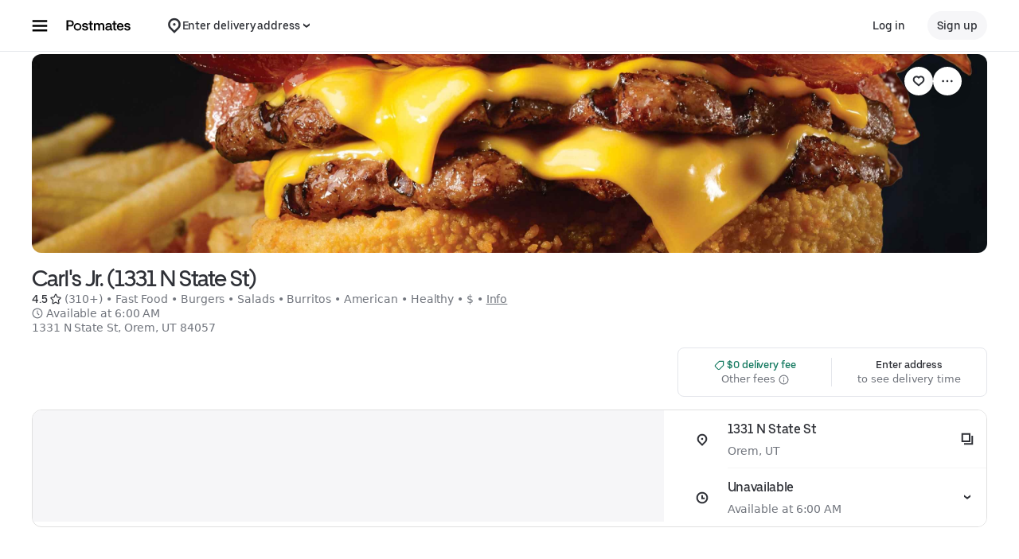

--- FILE ---
content_type: text/html; charset=utf-8
request_url: https://www.google.com/recaptcha/api2/anchor?ar=1&k=6LcP8akUAAAAAMkn2Bo434JdPoTEQpSk2lHODhi0&co=aHR0cHM6Ly9wb3N0bWF0ZXMuY29tOjQ0Mw..&hl=en&v=N67nZn4AqZkNcbeMu4prBgzg&size=invisible&anchor-ms=20000&execute-ms=30000&cb=2sxyrk5ljmae
body_size: 48885
content:
<!DOCTYPE HTML><html dir="ltr" lang="en"><head><meta http-equiv="Content-Type" content="text/html; charset=UTF-8">
<meta http-equiv="X-UA-Compatible" content="IE=edge">
<title>reCAPTCHA</title>
<style type="text/css">
/* cyrillic-ext */
@font-face {
  font-family: 'Roboto';
  font-style: normal;
  font-weight: 400;
  font-stretch: 100%;
  src: url(//fonts.gstatic.com/s/roboto/v48/KFO7CnqEu92Fr1ME7kSn66aGLdTylUAMa3GUBHMdazTgWw.woff2) format('woff2');
  unicode-range: U+0460-052F, U+1C80-1C8A, U+20B4, U+2DE0-2DFF, U+A640-A69F, U+FE2E-FE2F;
}
/* cyrillic */
@font-face {
  font-family: 'Roboto';
  font-style: normal;
  font-weight: 400;
  font-stretch: 100%;
  src: url(//fonts.gstatic.com/s/roboto/v48/KFO7CnqEu92Fr1ME7kSn66aGLdTylUAMa3iUBHMdazTgWw.woff2) format('woff2');
  unicode-range: U+0301, U+0400-045F, U+0490-0491, U+04B0-04B1, U+2116;
}
/* greek-ext */
@font-face {
  font-family: 'Roboto';
  font-style: normal;
  font-weight: 400;
  font-stretch: 100%;
  src: url(//fonts.gstatic.com/s/roboto/v48/KFO7CnqEu92Fr1ME7kSn66aGLdTylUAMa3CUBHMdazTgWw.woff2) format('woff2');
  unicode-range: U+1F00-1FFF;
}
/* greek */
@font-face {
  font-family: 'Roboto';
  font-style: normal;
  font-weight: 400;
  font-stretch: 100%;
  src: url(//fonts.gstatic.com/s/roboto/v48/KFO7CnqEu92Fr1ME7kSn66aGLdTylUAMa3-UBHMdazTgWw.woff2) format('woff2');
  unicode-range: U+0370-0377, U+037A-037F, U+0384-038A, U+038C, U+038E-03A1, U+03A3-03FF;
}
/* math */
@font-face {
  font-family: 'Roboto';
  font-style: normal;
  font-weight: 400;
  font-stretch: 100%;
  src: url(//fonts.gstatic.com/s/roboto/v48/KFO7CnqEu92Fr1ME7kSn66aGLdTylUAMawCUBHMdazTgWw.woff2) format('woff2');
  unicode-range: U+0302-0303, U+0305, U+0307-0308, U+0310, U+0312, U+0315, U+031A, U+0326-0327, U+032C, U+032F-0330, U+0332-0333, U+0338, U+033A, U+0346, U+034D, U+0391-03A1, U+03A3-03A9, U+03B1-03C9, U+03D1, U+03D5-03D6, U+03F0-03F1, U+03F4-03F5, U+2016-2017, U+2034-2038, U+203C, U+2040, U+2043, U+2047, U+2050, U+2057, U+205F, U+2070-2071, U+2074-208E, U+2090-209C, U+20D0-20DC, U+20E1, U+20E5-20EF, U+2100-2112, U+2114-2115, U+2117-2121, U+2123-214F, U+2190, U+2192, U+2194-21AE, U+21B0-21E5, U+21F1-21F2, U+21F4-2211, U+2213-2214, U+2216-22FF, U+2308-230B, U+2310, U+2319, U+231C-2321, U+2336-237A, U+237C, U+2395, U+239B-23B7, U+23D0, U+23DC-23E1, U+2474-2475, U+25AF, U+25B3, U+25B7, U+25BD, U+25C1, U+25CA, U+25CC, U+25FB, U+266D-266F, U+27C0-27FF, U+2900-2AFF, U+2B0E-2B11, U+2B30-2B4C, U+2BFE, U+3030, U+FF5B, U+FF5D, U+1D400-1D7FF, U+1EE00-1EEFF;
}
/* symbols */
@font-face {
  font-family: 'Roboto';
  font-style: normal;
  font-weight: 400;
  font-stretch: 100%;
  src: url(//fonts.gstatic.com/s/roboto/v48/KFO7CnqEu92Fr1ME7kSn66aGLdTylUAMaxKUBHMdazTgWw.woff2) format('woff2');
  unicode-range: U+0001-000C, U+000E-001F, U+007F-009F, U+20DD-20E0, U+20E2-20E4, U+2150-218F, U+2190, U+2192, U+2194-2199, U+21AF, U+21E6-21F0, U+21F3, U+2218-2219, U+2299, U+22C4-22C6, U+2300-243F, U+2440-244A, U+2460-24FF, U+25A0-27BF, U+2800-28FF, U+2921-2922, U+2981, U+29BF, U+29EB, U+2B00-2BFF, U+4DC0-4DFF, U+FFF9-FFFB, U+10140-1018E, U+10190-1019C, U+101A0, U+101D0-101FD, U+102E0-102FB, U+10E60-10E7E, U+1D2C0-1D2D3, U+1D2E0-1D37F, U+1F000-1F0FF, U+1F100-1F1AD, U+1F1E6-1F1FF, U+1F30D-1F30F, U+1F315, U+1F31C, U+1F31E, U+1F320-1F32C, U+1F336, U+1F378, U+1F37D, U+1F382, U+1F393-1F39F, U+1F3A7-1F3A8, U+1F3AC-1F3AF, U+1F3C2, U+1F3C4-1F3C6, U+1F3CA-1F3CE, U+1F3D4-1F3E0, U+1F3ED, U+1F3F1-1F3F3, U+1F3F5-1F3F7, U+1F408, U+1F415, U+1F41F, U+1F426, U+1F43F, U+1F441-1F442, U+1F444, U+1F446-1F449, U+1F44C-1F44E, U+1F453, U+1F46A, U+1F47D, U+1F4A3, U+1F4B0, U+1F4B3, U+1F4B9, U+1F4BB, U+1F4BF, U+1F4C8-1F4CB, U+1F4D6, U+1F4DA, U+1F4DF, U+1F4E3-1F4E6, U+1F4EA-1F4ED, U+1F4F7, U+1F4F9-1F4FB, U+1F4FD-1F4FE, U+1F503, U+1F507-1F50B, U+1F50D, U+1F512-1F513, U+1F53E-1F54A, U+1F54F-1F5FA, U+1F610, U+1F650-1F67F, U+1F687, U+1F68D, U+1F691, U+1F694, U+1F698, U+1F6AD, U+1F6B2, U+1F6B9-1F6BA, U+1F6BC, U+1F6C6-1F6CF, U+1F6D3-1F6D7, U+1F6E0-1F6EA, U+1F6F0-1F6F3, U+1F6F7-1F6FC, U+1F700-1F7FF, U+1F800-1F80B, U+1F810-1F847, U+1F850-1F859, U+1F860-1F887, U+1F890-1F8AD, U+1F8B0-1F8BB, U+1F8C0-1F8C1, U+1F900-1F90B, U+1F93B, U+1F946, U+1F984, U+1F996, U+1F9E9, U+1FA00-1FA6F, U+1FA70-1FA7C, U+1FA80-1FA89, U+1FA8F-1FAC6, U+1FACE-1FADC, U+1FADF-1FAE9, U+1FAF0-1FAF8, U+1FB00-1FBFF;
}
/* vietnamese */
@font-face {
  font-family: 'Roboto';
  font-style: normal;
  font-weight: 400;
  font-stretch: 100%;
  src: url(//fonts.gstatic.com/s/roboto/v48/KFO7CnqEu92Fr1ME7kSn66aGLdTylUAMa3OUBHMdazTgWw.woff2) format('woff2');
  unicode-range: U+0102-0103, U+0110-0111, U+0128-0129, U+0168-0169, U+01A0-01A1, U+01AF-01B0, U+0300-0301, U+0303-0304, U+0308-0309, U+0323, U+0329, U+1EA0-1EF9, U+20AB;
}
/* latin-ext */
@font-face {
  font-family: 'Roboto';
  font-style: normal;
  font-weight: 400;
  font-stretch: 100%;
  src: url(//fonts.gstatic.com/s/roboto/v48/KFO7CnqEu92Fr1ME7kSn66aGLdTylUAMa3KUBHMdazTgWw.woff2) format('woff2');
  unicode-range: U+0100-02BA, U+02BD-02C5, U+02C7-02CC, U+02CE-02D7, U+02DD-02FF, U+0304, U+0308, U+0329, U+1D00-1DBF, U+1E00-1E9F, U+1EF2-1EFF, U+2020, U+20A0-20AB, U+20AD-20C0, U+2113, U+2C60-2C7F, U+A720-A7FF;
}
/* latin */
@font-face {
  font-family: 'Roboto';
  font-style: normal;
  font-weight: 400;
  font-stretch: 100%;
  src: url(//fonts.gstatic.com/s/roboto/v48/KFO7CnqEu92Fr1ME7kSn66aGLdTylUAMa3yUBHMdazQ.woff2) format('woff2');
  unicode-range: U+0000-00FF, U+0131, U+0152-0153, U+02BB-02BC, U+02C6, U+02DA, U+02DC, U+0304, U+0308, U+0329, U+2000-206F, U+20AC, U+2122, U+2191, U+2193, U+2212, U+2215, U+FEFF, U+FFFD;
}
/* cyrillic-ext */
@font-face {
  font-family: 'Roboto';
  font-style: normal;
  font-weight: 500;
  font-stretch: 100%;
  src: url(//fonts.gstatic.com/s/roboto/v48/KFO7CnqEu92Fr1ME7kSn66aGLdTylUAMa3GUBHMdazTgWw.woff2) format('woff2');
  unicode-range: U+0460-052F, U+1C80-1C8A, U+20B4, U+2DE0-2DFF, U+A640-A69F, U+FE2E-FE2F;
}
/* cyrillic */
@font-face {
  font-family: 'Roboto';
  font-style: normal;
  font-weight: 500;
  font-stretch: 100%;
  src: url(//fonts.gstatic.com/s/roboto/v48/KFO7CnqEu92Fr1ME7kSn66aGLdTylUAMa3iUBHMdazTgWw.woff2) format('woff2');
  unicode-range: U+0301, U+0400-045F, U+0490-0491, U+04B0-04B1, U+2116;
}
/* greek-ext */
@font-face {
  font-family: 'Roboto';
  font-style: normal;
  font-weight: 500;
  font-stretch: 100%;
  src: url(//fonts.gstatic.com/s/roboto/v48/KFO7CnqEu92Fr1ME7kSn66aGLdTylUAMa3CUBHMdazTgWw.woff2) format('woff2');
  unicode-range: U+1F00-1FFF;
}
/* greek */
@font-face {
  font-family: 'Roboto';
  font-style: normal;
  font-weight: 500;
  font-stretch: 100%;
  src: url(//fonts.gstatic.com/s/roboto/v48/KFO7CnqEu92Fr1ME7kSn66aGLdTylUAMa3-UBHMdazTgWw.woff2) format('woff2');
  unicode-range: U+0370-0377, U+037A-037F, U+0384-038A, U+038C, U+038E-03A1, U+03A3-03FF;
}
/* math */
@font-face {
  font-family: 'Roboto';
  font-style: normal;
  font-weight: 500;
  font-stretch: 100%;
  src: url(//fonts.gstatic.com/s/roboto/v48/KFO7CnqEu92Fr1ME7kSn66aGLdTylUAMawCUBHMdazTgWw.woff2) format('woff2');
  unicode-range: U+0302-0303, U+0305, U+0307-0308, U+0310, U+0312, U+0315, U+031A, U+0326-0327, U+032C, U+032F-0330, U+0332-0333, U+0338, U+033A, U+0346, U+034D, U+0391-03A1, U+03A3-03A9, U+03B1-03C9, U+03D1, U+03D5-03D6, U+03F0-03F1, U+03F4-03F5, U+2016-2017, U+2034-2038, U+203C, U+2040, U+2043, U+2047, U+2050, U+2057, U+205F, U+2070-2071, U+2074-208E, U+2090-209C, U+20D0-20DC, U+20E1, U+20E5-20EF, U+2100-2112, U+2114-2115, U+2117-2121, U+2123-214F, U+2190, U+2192, U+2194-21AE, U+21B0-21E5, U+21F1-21F2, U+21F4-2211, U+2213-2214, U+2216-22FF, U+2308-230B, U+2310, U+2319, U+231C-2321, U+2336-237A, U+237C, U+2395, U+239B-23B7, U+23D0, U+23DC-23E1, U+2474-2475, U+25AF, U+25B3, U+25B7, U+25BD, U+25C1, U+25CA, U+25CC, U+25FB, U+266D-266F, U+27C0-27FF, U+2900-2AFF, U+2B0E-2B11, U+2B30-2B4C, U+2BFE, U+3030, U+FF5B, U+FF5D, U+1D400-1D7FF, U+1EE00-1EEFF;
}
/* symbols */
@font-face {
  font-family: 'Roboto';
  font-style: normal;
  font-weight: 500;
  font-stretch: 100%;
  src: url(//fonts.gstatic.com/s/roboto/v48/KFO7CnqEu92Fr1ME7kSn66aGLdTylUAMaxKUBHMdazTgWw.woff2) format('woff2');
  unicode-range: U+0001-000C, U+000E-001F, U+007F-009F, U+20DD-20E0, U+20E2-20E4, U+2150-218F, U+2190, U+2192, U+2194-2199, U+21AF, U+21E6-21F0, U+21F3, U+2218-2219, U+2299, U+22C4-22C6, U+2300-243F, U+2440-244A, U+2460-24FF, U+25A0-27BF, U+2800-28FF, U+2921-2922, U+2981, U+29BF, U+29EB, U+2B00-2BFF, U+4DC0-4DFF, U+FFF9-FFFB, U+10140-1018E, U+10190-1019C, U+101A0, U+101D0-101FD, U+102E0-102FB, U+10E60-10E7E, U+1D2C0-1D2D3, U+1D2E0-1D37F, U+1F000-1F0FF, U+1F100-1F1AD, U+1F1E6-1F1FF, U+1F30D-1F30F, U+1F315, U+1F31C, U+1F31E, U+1F320-1F32C, U+1F336, U+1F378, U+1F37D, U+1F382, U+1F393-1F39F, U+1F3A7-1F3A8, U+1F3AC-1F3AF, U+1F3C2, U+1F3C4-1F3C6, U+1F3CA-1F3CE, U+1F3D4-1F3E0, U+1F3ED, U+1F3F1-1F3F3, U+1F3F5-1F3F7, U+1F408, U+1F415, U+1F41F, U+1F426, U+1F43F, U+1F441-1F442, U+1F444, U+1F446-1F449, U+1F44C-1F44E, U+1F453, U+1F46A, U+1F47D, U+1F4A3, U+1F4B0, U+1F4B3, U+1F4B9, U+1F4BB, U+1F4BF, U+1F4C8-1F4CB, U+1F4D6, U+1F4DA, U+1F4DF, U+1F4E3-1F4E6, U+1F4EA-1F4ED, U+1F4F7, U+1F4F9-1F4FB, U+1F4FD-1F4FE, U+1F503, U+1F507-1F50B, U+1F50D, U+1F512-1F513, U+1F53E-1F54A, U+1F54F-1F5FA, U+1F610, U+1F650-1F67F, U+1F687, U+1F68D, U+1F691, U+1F694, U+1F698, U+1F6AD, U+1F6B2, U+1F6B9-1F6BA, U+1F6BC, U+1F6C6-1F6CF, U+1F6D3-1F6D7, U+1F6E0-1F6EA, U+1F6F0-1F6F3, U+1F6F7-1F6FC, U+1F700-1F7FF, U+1F800-1F80B, U+1F810-1F847, U+1F850-1F859, U+1F860-1F887, U+1F890-1F8AD, U+1F8B0-1F8BB, U+1F8C0-1F8C1, U+1F900-1F90B, U+1F93B, U+1F946, U+1F984, U+1F996, U+1F9E9, U+1FA00-1FA6F, U+1FA70-1FA7C, U+1FA80-1FA89, U+1FA8F-1FAC6, U+1FACE-1FADC, U+1FADF-1FAE9, U+1FAF0-1FAF8, U+1FB00-1FBFF;
}
/* vietnamese */
@font-face {
  font-family: 'Roboto';
  font-style: normal;
  font-weight: 500;
  font-stretch: 100%;
  src: url(//fonts.gstatic.com/s/roboto/v48/KFO7CnqEu92Fr1ME7kSn66aGLdTylUAMa3OUBHMdazTgWw.woff2) format('woff2');
  unicode-range: U+0102-0103, U+0110-0111, U+0128-0129, U+0168-0169, U+01A0-01A1, U+01AF-01B0, U+0300-0301, U+0303-0304, U+0308-0309, U+0323, U+0329, U+1EA0-1EF9, U+20AB;
}
/* latin-ext */
@font-face {
  font-family: 'Roboto';
  font-style: normal;
  font-weight: 500;
  font-stretch: 100%;
  src: url(//fonts.gstatic.com/s/roboto/v48/KFO7CnqEu92Fr1ME7kSn66aGLdTylUAMa3KUBHMdazTgWw.woff2) format('woff2');
  unicode-range: U+0100-02BA, U+02BD-02C5, U+02C7-02CC, U+02CE-02D7, U+02DD-02FF, U+0304, U+0308, U+0329, U+1D00-1DBF, U+1E00-1E9F, U+1EF2-1EFF, U+2020, U+20A0-20AB, U+20AD-20C0, U+2113, U+2C60-2C7F, U+A720-A7FF;
}
/* latin */
@font-face {
  font-family: 'Roboto';
  font-style: normal;
  font-weight: 500;
  font-stretch: 100%;
  src: url(//fonts.gstatic.com/s/roboto/v48/KFO7CnqEu92Fr1ME7kSn66aGLdTylUAMa3yUBHMdazQ.woff2) format('woff2');
  unicode-range: U+0000-00FF, U+0131, U+0152-0153, U+02BB-02BC, U+02C6, U+02DA, U+02DC, U+0304, U+0308, U+0329, U+2000-206F, U+20AC, U+2122, U+2191, U+2193, U+2212, U+2215, U+FEFF, U+FFFD;
}
/* cyrillic-ext */
@font-face {
  font-family: 'Roboto';
  font-style: normal;
  font-weight: 900;
  font-stretch: 100%;
  src: url(//fonts.gstatic.com/s/roboto/v48/KFO7CnqEu92Fr1ME7kSn66aGLdTylUAMa3GUBHMdazTgWw.woff2) format('woff2');
  unicode-range: U+0460-052F, U+1C80-1C8A, U+20B4, U+2DE0-2DFF, U+A640-A69F, U+FE2E-FE2F;
}
/* cyrillic */
@font-face {
  font-family: 'Roboto';
  font-style: normal;
  font-weight: 900;
  font-stretch: 100%;
  src: url(//fonts.gstatic.com/s/roboto/v48/KFO7CnqEu92Fr1ME7kSn66aGLdTylUAMa3iUBHMdazTgWw.woff2) format('woff2');
  unicode-range: U+0301, U+0400-045F, U+0490-0491, U+04B0-04B1, U+2116;
}
/* greek-ext */
@font-face {
  font-family: 'Roboto';
  font-style: normal;
  font-weight: 900;
  font-stretch: 100%;
  src: url(//fonts.gstatic.com/s/roboto/v48/KFO7CnqEu92Fr1ME7kSn66aGLdTylUAMa3CUBHMdazTgWw.woff2) format('woff2');
  unicode-range: U+1F00-1FFF;
}
/* greek */
@font-face {
  font-family: 'Roboto';
  font-style: normal;
  font-weight: 900;
  font-stretch: 100%;
  src: url(//fonts.gstatic.com/s/roboto/v48/KFO7CnqEu92Fr1ME7kSn66aGLdTylUAMa3-UBHMdazTgWw.woff2) format('woff2');
  unicode-range: U+0370-0377, U+037A-037F, U+0384-038A, U+038C, U+038E-03A1, U+03A3-03FF;
}
/* math */
@font-face {
  font-family: 'Roboto';
  font-style: normal;
  font-weight: 900;
  font-stretch: 100%;
  src: url(//fonts.gstatic.com/s/roboto/v48/KFO7CnqEu92Fr1ME7kSn66aGLdTylUAMawCUBHMdazTgWw.woff2) format('woff2');
  unicode-range: U+0302-0303, U+0305, U+0307-0308, U+0310, U+0312, U+0315, U+031A, U+0326-0327, U+032C, U+032F-0330, U+0332-0333, U+0338, U+033A, U+0346, U+034D, U+0391-03A1, U+03A3-03A9, U+03B1-03C9, U+03D1, U+03D5-03D6, U+03F0-03F1, U+03F4-03F5, U+2016-2017, U+2034-2038, U+203C, U+2040, U+2043, U+2047, U+2050, U+2057, U+205F, U+2070-2071, U+2074-208E, U+2090-209C, U+20D0-20DC, U+20E1, U+20E5-20EF, U+2100-2112, U+2114-2115, U+2117-2121, U+2123-214F, U+2190, U+2192, U+2194-21AE, U+21B0-21E5, U+21F1-21F2, U+21F4-2211, U+2213-2214, U+2216-22FF, U+2308-230B, U+2310, U+2319, U+231C-2321, U+2336-237A, U+237C, U+2395, U+239B-23B7, U+23D0, U+23DC-23E1, U+2474-2475, U+25AF, U+25B3, U+25B7, U+25BD, U+25C1, U+25CA, U+25CC, U+25FB, U+266D-266F, U+27C0-27FF, U+2900-2AFF, U+2B0E-2B11, U+2B30-2B4C, U+2BFE, U+3030, U+FF5B, U+FF5D, U+1D400-1D7FF, U+1EE00-1EEFF;
}
/* symbols */
@font-face {
  font-family: 'Roboto';
  font-style: normal;
  font-weight: 900;
  font-stretch: 100%;
  src: url(//fonts.gstatic.com/s/roboto/v48/KFO7CnqEu92Fr1ME7kSn66aGLdTylUAMaxKUBHMdazTgWw.woff2) format('woff2');
  unicode-range: U+0001-000C, U+000E-001F, U+007F-009F, U+20DD-20E0, U+20E2-20E4, U+2150-218F, U+2190, U+2192, U+2194-2199, U+21AF, U+21E6-21F0, U+21F3, U+2218-2219, U+2299, U+22C4-22C6, U+2300-243F, U+2440-244A, U+2460-24FF, U+25A0-27BF, U+2800-28FF, U+2921-2922, U+2981, U+29BF, U+29EB, U+2B00-2BFF, U+4DC0-4DFF, U+FFF9-FFFB, U+10140-1018E, U+10190-1019C, U+101A0, U+101D0-101FD, U+102E0-102FB, U+10E60-10E7E, U+1D2C0-1D2D3, U+1D2E0-1D37F, U+1F000-1F0FF, U+1F100-1F1AD, U+1F1E6-1F1FF, U+1F30D-1F30F, U+1F315, U+1F31C, U+1F31E, U+1F320-1F32C, U+1F336, U+1F378, U+1F37D, U+1F382, U+1F393-1F39F, U+1F3A7-1F3A8, U+1F3AC-1F3AF, U+1F3C2, U+1F3C4-1F3C6, U+1F3CA-1F3CE, U+1F3D4-1F3E0, U+1F3ED, U+1F3F1-1F3F3, U+1F3F5-1F3F7, U+1F408, U+1F415, U+1F41F, U+1F426, U+1F43F, U+1F441-1F442, U+1F444, U+1F446-1F449, U+1F44C-1F44E, U+1F453, U+1F46A, U+1F47D, U+1F4A3, U+1F4B0, U+1F4B3, U+1F4B9, U+1F4BB, U+1F4BF, U+1F4C8-1F4CB, U+1F4D6, U+1F4DA, U+1F4DF, U+1F4E3-1F4E6, U+1F4EA-1F4ED, U+1F4F7, U+1F4F9-1F4FB, U+1F4FD-1F4FE, U+1F503, U+1F507-1F50B, U+1F50D, U+1F512-1F513, U+1F53E-1F54A, U+1F54F-1F5FA, U+1F610, U+1F650-1F67F, U+1F687, U+1F68D, U+1F691, U+1F694, U+1F698, U+1F6AD, U+1F6B2, U+1F6B9-1F6BA, U+1F6BC, U+1F6C6-1F6CF, U+1F6D3-1F6D7, U+1F6E0-1F6EA, U+1F6F0-1F6F3, U+1F6F7-1F6FC, U+1F700-1F7FF, U+1F800-1F80B, U+1F810-1F847, U+1F850-1F859, U+1F860-1F887, U+1F890-1F8AD, U+1F8B0-1F8BB, U+1F8C0-1F8C1, U+1F900-1F90B, U+1F93B, U+1F946, U+1F984, U+1F996, U+1F9E9, U+1FA00-1FA6F, U+1FA70-1FA7C, U+1FA80-1FA89, U+1FA8F-1FAC6, U+1FACE-1FADC, U+1FADF-1FAE9, U+1FAF0-1FAF8, U+1FB00-1FBFF;
}
/* vietnamese */
@font-face {
  font-family: 'Roboto';
  font-style: normal;
  font-weight: 900;
  font-stretch: 100%;
  src: url(//fonts.gstatic.com/s/roboto/v48/KFO7CnqEu92Fr1ME7kSn66aGLdTylUAMa3OUBHMdazTgWw.woff2) format('woff2');
  unicode-range: U+0102-0103, U+0110-0111, U+0128-0129, U+0168-0169, U+01A0-01A1, U+01AF-01B0, U+0300-0301, U+0303-0304, U+0308-0309, U+0323, U+0329, U+1EA0-1EF9, U+20AB;
}
/* latin-ext */
@font-face {
  font-family: 'Roboto';
  font-style: normal;
  font-weight: 900;
  font-stretch: 100%;
  src: url(//fonts.gstatic.com/s/roboto/v48/KFO7CnqEu92Fr1ME7kSn66aGLdTylUAMa3KUBHMdazTgWw.woff2) format('woff2');
  unicode-range: U+0100-02BA, U+02BD-02C5, U+02C7-02CC, U+02CE-02D7, U+02DD-02FF, U+0304, U+0308, U+0329, U+1D00-1DBF, U+1E00-1E9F, U+1EF2-1EFF, U+2020, U+20A0-20AB, U+20AD-20C0, U+2113, U+2C60-2C7F, U+A720-A7FF;
}
/* latin */
@font-face {
  font-family: 'Roboto';
  font-style: normal;
  font-weight: 900;
  font-stretch: 100%;
  src: url(//fonts.gstatic.com/s/roboto/v48/KFO7CnqEu92Fr1ME7kSn66aGLdTylUAMa3yUBHMdazQ.woff2) format('woff2');
  unicode-range: U+0000-00FF, U+0131, U+0152-0153, U+02BB-02BC, U+02C6, U+02DA, U+02DC, U+0304, U+0308, U+0329, U+2000-206F, U+20AC, U+2122, U+2191, U+2193, U+2212, U+2215, U+FEFF, U+FFFD;
}

</style>
<link rel="stylesheet" type="text/css" href="https://www.gstatic.com/recaptcha/releases/N67nZn4AqZkNcbeMu4prBgzg/styles__ltr.css">
<script nonce="lEEYwDJmxN6HVJlcwUpUpg" type="text/javascript">window['__recaptcha_api'] = 'https://www.google.com/recaptcha/api2/';</script>
<script type="text/javascript" src="https://www.gstatic.com/recaptcha/releases/N67nZn4AqZkNcbeMu4prBgzg/recaptcha__en.js" nonce="lEEYwDJmxN6HVJlcwUpUpg">
      
    </script></head>
<body><div id="rc-anchor-alert" class="rc-anchor-alert"></div>
<input type="hidden" id="recaptcha-token" value="[base64]">
<script type="text/javascript" nonce="lEEYwDJmxN6HVJlcwUpUpg">
      recaptcha.anchor.Main.init("[\x22ainput\x22,[\x22bgdata\x22,\x22\x22,\[base64]/[base64]/[base64]/ZyhXLGgpOnEoW04sMjEsbF0sVywwKSxoKSxmYWxzZSxmYWxzZSl9Y2F0Y2goayl7RygzNTgsVyk/[base64]/[base64]/[base64]/[base64]/[base64]/[base64]/[base64]/bmV3IEJbT10oRFswXSk6dz09Mj9uZXcgQltPXShEWzBdLERbMV0pOnc9PTM/bmV3IEJbT10oRFswXSxEWzFdLERbMl0pOnc9PTQ/[base64]/[base64]/[base64]/[base64]/[base64]\\u003d\x22,\[base64]\x22,\[base64]/ClTo8Omwew4UJw4bCo016HWPCoV7DvcOCw4rDmArCgMOmBWDCjMKtdQXDl8O3w7UHZsOfw5DCplPDscO3IsKQdMOmwpvDkUfCnMK2XsOdw5DDhhdfw6h/bMOUwqzDn1ovwqEowrjCjn/DhDwEw7HCsnfDkSUcDsKgGRPCuXtcAcKZH1ASGMKOHsKkVgfCtQXDl8OTemhGw7lgwr8HF8KNw7nCtMKNQn/[base64]/CvXnCtXbCsMOmLQfCqMK3UU/Du8OZLsKTR8KnMMOkwpLDuw/[base64]/[base64]/[base64]/[base64]/[base64]/DjgVAwq7CmsOuLsKnwrg3wpbDqD3Dh8OjHB1DM8Knwrk6ZEMRw6oCE3EyO8OIPMOBw57Dt8OqDD8dMxsmDMKow694wqh6FD3CuR4Kw6zDk1Ymw481w4rCoGI0d1/ChsO2w79oGsOewqPDuXPDocOSwrPDj8OdSMOUw77ChHoewoQYUsKLw6zDrcOdPFQmw7HDtlLCtcOZGRvDusO1wonDocOkwpHDrzPDqcK+w4LCuEIOPUokdhJEIMKWEWw1agJSCgDCkiLDqHxYw7HDox48E8Ocw5Azwq/CgSPDrzfDpMKtwq1tA10OYcOycjTCq8O/ISfDssO1w59qwrACJ8Oaw79OZMOcWQNERMOlwrvDuB13w53CvTvDmynCr3nDisOLwp9aw7/CmT3DjAFow4h/wqDDisOuwo0OQGnDusKvXQBae1RcwrZDH3vCl8OzcMKnKVl4wpJSwrdEK8K3YMOxw6HDocKpw43DgAwOc8KVQHjCtCB8ERNDwqI1WUgqecKOL0FASRxgZH9Eal0yU8OTEhRHwoPDpFXCrsKXw7QPw6LDljbDilxNVMK+w5/CqUI4KcKUIW7Cl8OBwrENw7DCpGQLw43CucOew6vDocOxE8KHw4LDpFN1N8Oowot3wrwvwrhkLWM+HQglB8Kkw5vDhcKZFsOmwovCgHZxw4/[base64]/[base64]/DnMObVHlEfcO8UToPRBDColceO3PCkVgfXsKtwqkWWTxTUm3DpMKxHhVPwoLCu1XDnMKYw4hOVFPDrcKLIEnDtmU6csKXEWpvw4rCi1nCu8KVwpFfw4YWfsO/b1zDqsKQw5pxAgLDqcOMNQLDgsK8cMORwrzCuDYcwonCrmZAwrItDcOINE/CnX7DuBnCrMKAHsOMwqtic8O1MMOhIsOBMMKlakLDoSJhZcO8acKEalIbwojDhcKvw5xcKMOMcVTDtsO9w4zCtH0TcMOHwqlDw5A5w63CrjgnE8Kzwo9xH8Oqw7YCVF5pw4XDmMKBNcKOwoPDisKcOMKOFDPDssOZwol/w4TDvMKiwrvDqMK6QcOuLQQ+w4QmZ8KUUMO6bR4AwpIdMSfDk0lJPgo/[base64]/wr7DvsK8wofDoDYXLB0EwohEw6ksUAbCijUlw5LCg8OJFzo/[base64]/CvjNOw4gQfsK3w7HDuhxewqUwwqLDvivCrU7Ch0TDq8KHwoNwAMKrAsKOw4VwwpLDgijDq8KLw7jDiMOfD8K+W8OHOThtwrzCqyPCpR/DlwNIw69Ew7zCncOswqxUN8KvAsOlw7/DgMO1S8KvwprDn0DCp3jDvAzChWQuw4dzc8OVw4BtHgohwoXDqAVnAgHCnDXCjsOqMktxw4/[base64]/[base64]/[base64]/[base64]/CrWrCvHXCqFLDqwRfwo5nw47DpgvDkzZpG8KmS8Oqwr5Uw5xcEhjCmj1MwqUPLcKKLj1tw4c7wo9+w5ZqwqjDgsOyw7bDn8KNwr1/[base64]/CszDDnQzCq1bDp8K/QMKZcMKSDkzDqGHDkAnDjcKewpbCrsKdw40VV8O5w6hYNxvDjgnCmGXCv13DqgtoaFjDisOUw77DoMKdwpfDg0NxVFDCokZhc8K/w7/[base64]/MMKAR0DDpR8hM3DCq8OYE8KBwrPDhcK0DMOnw4kSw4JGwrjDgSR5Yh3DiU7CqxptNcO0a8KrbMONYcOrasO9woUMw4PCiHfCtsOOHcOSwrzCkS7CqsOow51TIxcIwpoUwoTClVrCtyfDmCc/VMONEcOmw4kCWcKqw7liTVPDlm1xwpLDixPDl0NUQgrDoMO7K8O/ecOTw74ew7klXcOFKkxpw53Dh8OSw53DscKAD0B5C8OFUMOPw77CisOveMK0G8KUw58aNMOjMcOgcMOLZMO+fcOswoDCkhNpwqNdQsKxd3w7PMKFwoTDjAfCtR5Cw7XCiH7CvcKFw4bDgA3Ch8OJw5LDhMOtO8OtBSTDvcORB8KoXEEQfDdATS/CkyZlw53CvXvDhFLCn8KrK8OydFYsDWTDjcKqw6s+CQzChcO/wovDpMKFw4IHFMKxwp0Mb8KdLcOBWMONwr3DrMOrFinCuxtSS3QSwpklW8OKWiMCR8OCwpDClMOxwr1iIMOVw5jDhHY0wprDvsKnw6/[base64]/EcO2ZEvDmMKHw49GXC7Dl8KNLcOrfQxzwpF4bHZgIg02wqomeGojwoY9w51CccOOw6poO8Owwp/CiHVZZcKlwr7ClMO5VcOlRcOXeFzDk8Kjwq5ow6pRwrlZYcKuw5B9w7PCj8OBMcKNNBnCj8KgwovDrcKjQcO/[base64]/CmsOkw7vCiSwgw5HDkQ4hIMK+JSM0ScO/Lw9Lwrgdw4QUBBnDsFPCr8OAw55pw7fDv8KXw6R2w7c1w5xCwrXCkcOwaMO4PiVdEi7Cu8K3wrcTwo3DucKpwoc6WDVbfWhnw4BBWcKFw6kQRsOAbAcAwq7CjsOKw6PCv3dDwq4pwqbCqw/[base64]/CphjCmsOaDsKtwqBtwq4wwqsAPcOHwoPCgn86YcOcdjTDrUnDk8O8chnDlThdTUNtRsKpcBYDwqh0wr7DqCgTw6TDvcOBwpzChDElUsKmwpDCisOiwrRcwoYeD2UoTCPCqx/Dvi7DpV/DrMKhG8KuwrPDgzfDvFABw5Y5JcKAM3TCmsKDw6DCn8KhIcKZRzwtwq1YwqA/w6dRwrMqY8KhCwsdJRBqO8ObM13CgMKcw4htwr/DuChuw5okwoEDwoBcfFpHa1kHcsKyXhfDo2/[base64]/DlsK6DAp+HMKwZMOudyTCuivDr8OZeF1qdAI+wqTCih/DhjzDqD7DgsORBsKVFcK+wpzCn8OmMRI1w4zCkcOnSgFWw4vCncO2wr3DhMKxR8KRFQMLw5MFwrELwqTDosKMwqA1LyvCscKMw4wlQz1nw4IDN8K7OxPDn0cCDVJUwrJbS8OMHsKaw7gKwoZvBMKvTChQwrJgwpbDq8K+RDRww4/CncKJwpnDuMOKIEbDvWIRw4XDkx4LeMO8FXYWb0TDpR/ChAA5w4c1JkBUwrV1F8OuVTlGw5fDvTbDs8Kuw41ywrrDtMO1wpTCihEwHcKFwprCicKEb8KjdwTClSfDqWnDmsKQd8KswrsrwpXDsAE4wpxHwoTCiU01w5zDo0XDk8OOwonCtcKyasKPSmVsw5/DqTwvMsOKwo4swpJ5w4dZHzkod8Kbw5xUIA95w5Juw6jDtHQVUsOSZB8sI3XCo3PDmiREwp9Gw6DDjsOAGcKHVFtWVcO2HMOvw6Uwwol6QT/DhiMiD8KfY3PCoivDp8Orw6k+TcKxf8OqwoRPw453w6nDumsDw5Umw7NGTcO+CQIEw6TCqsK5Cz7DsMO7w5BWwrZtwoIGQgPDl2rCvHjDigsAPgtnVsKYK8KSw6wPEBjCgsK5w67Ds8KBT2TCkyzCp8OoT8OzAg/DmsKqw71VwrohwonDoDEBw67CuDvChsKGwpRHIR9Bw5QvwpHDjMOJXBXDlTDDq8KQbMOBcVhMw7TDjj/CjXEjfsOcw4hoaMOCf2pKwosdVMOHI8KlYMO4BVZlwoUmwrLDs8OnwrvDmcO7wotHwoXDpMK/QMOfb8OoK2PDo1HDjnrDiUcjwovCk8O9w7AYwrrCi8KILcOowo5aw4vCjMKAw7TDhMKiwrTDiVrCty7DvyRcEMKFUcODdCkMwoMWwrs8wqrDp8OyWVLDvAY9J8OUOR/Dj0APG8OkwpzCgMOpw4HCicOWC2vDkcKxw5AOw5XDkETDogg5wrvCi0A7wq/[base64]/wphsQsKTb0F3w657wp3CocO/[base64]/GyZQLj5gwqHDvX5kwqrCtG7CtnfDlcKxXSbCkGsFFsODw7Etw7JGBcKiTW0XFcOXfcKqwr8Nw4shZTkPfcKmw63Cr8OKfMKBGm/[base64]/Chz1AYcKBEcOPNmTCv8KdSkzCl8Oqw48yw6t4w4k9CsOMaMKyw6gUw4/CrHbDlMKxwpPDlsOoDBMBw4wUVMKCdcKQbsKPZ8OkNQXDuAFLw6zDnMKawrrCmmk7esO9WxssQMOgwr0gwrZcaB/Dv04Aw4FXw57DicKJw40uUMOVwovCrsKsIVvCvsO8wp04w6ZAwp0jPsKvw6huw51uKTrDpBDClsOIw5ALw7sSw5/[base64]/Do3fCmkHCuDZLCMKgwqLCtXhZw5TCjjBgwozCvn3CssKAPSIZwq/CvMKUw73DtlzCrcOHMsOJPS4XECdyYMOKwoDDrmxyQjHDtMO9woTDjsO+YMKLw54acjPCmMO9YWs4wq7CqMKrw4l9w5A/w6/CvsOkaXMVWsOhOMOPwo7CocOXecOPw4l7BMOPwobDnAVTacK/[base64]/w5jCsMKNAn3DgCDCkUMTwq7CtX3CiMOTU8OZwo1IZMKXFwhqwo0adsOCV2EcHhoZwqPCh8O9w7zDp112BcKtwqhKD0nDshsVRcOAc8KuwqdAwrpnw6BDwqXCqMK1IcOfasKVwrjDjXzDkF4awrPCvcKTGsKGbsOzScOvV8Obd8KtRMO/CxdwYcO5DgdjOncRwpE5asObw6vDpMK/wrbCuhfDkgzCrcKwV8KgaChywo1kSAEwJMOTw6YmP8Ohw7/Cn8OJHH0FcMK+wrbCmUxdwonCuDrCoyAGw51oCgsdw4HDqU16eDPClT0ww6bCq3PCpUMhw4p4LMO7w4/DiB/DrcK0wpcAwojCpxV6wqRiBMOhXMKTG8OYHGnDpD1wMUAmM8OQOAIXw5vDg0rDgsKKwoHCs8KdekZyw78CwrxqcC1Ww57DrifDscKwbV3CoQDCu0bCgcK9JFYlN30cwo3Cv8OMNMK4wrzCvcKCKsKLI8OHRC/CiMODJ2jCnMONIh81w7IdRhc4wq55wokFJcKvwqEQw5fCksOfwrg5DG/CgU1xNWDDukfDjsKQw5bDgcOiA8OuwpzDh31hw7gQbsKsw4hAeVDCnsKzRcKkw7MLwp1ZH1w2OcK8w63DnMOCdMKTI8OKw4/CuhJ1wrHCsMK/E8KrBS7DjHMOwr7Dm8KTworDkcO9wr1IH8Kmw6cDZ8OjSmQew7zCshF/H14CZ2bDnlLDvkM2RBvDrcOJw7FpLcOqDFoUw4l2bMK9w7BGw5bDnw09e8OxwoIkecKTwp8oe0tCw4AowqIbwpPDlMKiw5bDnnJmw7kSw4nDhTAUTMORw55AXcKxJ23CuCjCs2g9UsK6bk3CszdsHcKXJMKuw4PCrUbDuXwewrQJwpRSw55Lw5/Dk8Ojw4TDmMK6QgLDqjskc0tfLz43wo9dwq0swo4cw7txGRzCmgXCkcKSwqk2w49bw4/[base64]/[base64]/CpU/DpHLCgMOmw4jDiMKBEn3Cg1PDhcO5w67Dj8OTwoQGSWLCuww0QDXCssO2HlXCmlfCmsOGwpLCvVENVjhww7nDvHrChw9OMFBYw5zDmz9aeiFNLcKFV8OtCDPDkcKfdcO+w6wgQ21jwrHCvcO6IMKhNCsKG8OXw67CuD7ChnklwpDDoMOQwo/CjMOkw4XCs8Kkwrsnw5/ClsOGIMKhwo/[base64]/wpUMBBgPO8KhfllmBcOQNSXDkkjCocKRwrB3wqrClsKpw7fCtMKaJSwXw7UbNMKtUGDDqMOBwqMtWB1mw57CnWzDhQAxAsKRwp5qwqVvYMKvUcO+wpXCh1o2bT5bXWrDvF3Cp2rCv8Onwq7Dq8KvNsOhLGhTwq/[base64]/wqxXw4rCpMKjenPDgMKkQsKRwq99wr4Pw4LDixoRwo0pwonDvSVfw63DpsOUwplFXijDtX4Tw63CoWXDlWbClMO2HsObXsO/[base64]/[base64]/DisOaw6FLNcOJfcKZWMK5L8KVwrlHwqMJw5DCtU8PwrHDr31ywpHClTFtwrfDrW94KGB8fcKTw54dA8KSfcOqZsODMMOtYlcFwrJnIjPDi8OGwq7Dr2rCpg4hw7xCb8OAIMKIwo/Dm21GRMOjw4PCsB9vw57CicK1woVtw47DlsKcBi/[base64]/DlcK2w4VqwpRAY3/DtHETcsKKw4tHM8O0OkHDqcOiw5zDj3/[base64]/[base64]/[base64]/[base64]/DkSxeKjogXsOowpXCnsO3HUHDsEPDkipKQcKUwqnDtMKCwozCvWMwwoHCtMOkSsOiwrE3aBXDnsOMdh0Fw5HDpR3Dox5Gwp1DJRJabEXDlWTCicKIWxDClMKxwr4MfcOgwobDg8Okw4TCpMOiwqzCgzHDgnzCp8Ond0TCuMOLSgTDt8OXwr/CrGjDicKVOx7Ct8KXacKswoDClE/DohpCw6khHGXCkMOrLMKmTcOddMOTcsKJwqcAV17CqS7DpcKlFsKOw5DDvxbClUwGw6HCu8OqwrTCkcKnIhrCjcOAw7MyI0bDnMK4Ow9xFV/ChcKJbks4UMK7HsKFRcKFw6rCicOxScOgIMOLwqAUDGDCuMOewpTDj8O2wpURwpPCjRJQK8OzJTXCoMOBcClZwr9+wrwSLcKaw7kqw5tzwonDhGjCiMK6QcKAwqZ7wpxfw4/[base64]/[base64]/DpEbDvcKPdmLDkMO/[base64]/wqwiwozDtWhnJ286H8ORwp0tVsK0wqwvVV7CisKIRlTDh8Oqw4dZw4nDvcOyw7B0RTQzwrnClmkCw4B4b3oKw5LDocOQw6TDlcKuwrc7wrHCqSgywqfCksKUHMOlw5NIUsOvXDfCpHjCgMKSw6HCg3tHO8OQw5gUN009fGXCn8OKUU/DrcKswp0Lw7Aaal/DojM1wprDtcK6w4bCsMKPw6doRlFWKWUHJhbCtcOYah9cw5rCu17Ct0cSwqUowpMCwpbDhsOQwqwNw5/CucKhw7PDqBjClGDDjwhyw7RFJW3DpcOXw4jDqMKMw5/CpMO/c8KQSMOdw4rCnXvCmsKNwoZzwqfCgFwNw5zDuMK3PDkHwoDCoyzDtCTClsOzwrzCp3sWwqYNwoHCusOWA8K6RMOIZFJuCQYxXMK0wpMmw7QpeGApTsKOB30PPz3Doj5bdcKwMFQOWMK0CVfCtHLCilIQw6RFw7TCp8ONw7ldwr/DhzE2EQJBwrvDp8O1wqjCiHXDlD/[base64]/Z8O1w71Gw70Lw599X2fChcO5G1jDtsKtLsOrwqzDlQp+w73CjF95wp9FwonCnAHCm8OEw5ZpU8KAw5zDkcKIw4DDq8K3wr5SFSPDkhpHe8Ktwr7CmcK2w43DicOZw5TCjcKRcMOCHXTDr8OywoAyVnotOsKSG0/CucODwr/DgcO8LMKmwo/DvjLCk8K2wqLCg0Faw7LDm8KjIMOBa8O4WnZYLsKFVSxvLi7ClWtTw45JfT5+DcOOw5LDgWjCuAvDvcOLPcOlRsOGwrjCvMKNwpfCjxQOw7FMw4IlVCczwrPDvcKpG1kuEMO5wppEecKLw5XCtWrDssKyCcKTWsKXfMKxWcKxw7JHw6FTw6I3w4IhwrYJVQ/DhwXCo35Yw4gNw64ZCg3Cv8KHwrjCpsOSO2/DvQXDscK3wpDCjyhXw5bDh8K/KcK5QcOcw7bDhXZJwq/CiDXDrsKIwrjCncKmBsKSYh8nw7zCoWQSwqgnwqFVPVUbdH3DhsKxwogVRy1ww5DCpwrDtiHDjxJkK0VdKgEOwpJKw7DCtMOcwpvCtMKRZ8Onw7s1wr8dwpk0wq7DkMOlwovDoMKzEsKaOnU/cTN2VcOAwppjw5cSw5A8wpzCl2F8RE0JcsKvMsO2CWjDmcKFZT9hwqfCh8OlwpTCjHHDu2HCqsOFwrXChMOGwpBuwo3CjMOIw5DCqFhYOsOLw7XDtcOlw7Z3VcONw4zCusOCwqADCcO/OhvCsnkQwonClcO7PG/Diz5Gw4lRZyZpKn7DkcOpH3A3w5o1w4IiRWNbP1Npw57DqsOew6JTw5MKcUkdJsO/ByxObsKlwo3CtcO6TsOYTsKpwojCkMKae8OgEMKOwpATwpJlw53Dm8KHw4Riw407w5/ChsOAC8KFGsKvAg7DlMONw7EsDmvCncOPH2vDkDjDqGfDvXwUQm/CqRXDhWJQP1B0ScOCccOgw4xrZWzCrx5OJ8KWcR58wqgFw7nCqsKnK8OiwqnCrMKbwqEmw6ZdZsKtKHrDu8OZd8Olw5bDpybCiMOnwpMaG8OsEDbDkcOKKE0jT8Okw6jDmhnDocOgRx8mwpPCuXDCl8KIw7nDrsOMfAnDkMKmwr/[base64]/DhVbDhsKKUXR3E8K9w68fLmjDh8Kjwq4NMVLCl8KSQsKgDlkyOsO1UBI/HsK7T8ObP1w3MMKgw4TDt8K3LMKKU1cbw77DlRsbw7rChHXCgsK7w54pB0LCo8KjWcKOGsOVYsKKBDBUw4w2w47ClXrDhcObMijCjsKywonDocKxLMK4Uk0mJ8KGw5PDkD0Qf2MMwoHDncOENcO8MlwmOsOywp/[base64]/[base64]/DsgfCpGxzRMOIwprDhilDaF8swozCsMKPw58iw4FBw67CsBhrw5fCicOAwoA0Nk/[base64]/[base64]/DtkJRS8Obw713STbDq0JFw6vCicOzwqcJwr9gwo3CosKjwrhOOBbChRQxw41hw4LCmcKIfcKdw4DChcK9Iy4sw7EIQ8O9GS7DmzdVdUnDqMK8VFzCrMKkw5bDlGwBwpbDpcKcwr4Yw4PDh8Ocw7vDqMOeLcOvXBdNYMOyw7kTTV/[base64]/[base64]/wpoVJ8KWRsKfw5FtXMKLAgI6ZMO8Z8KcwoDCmMKAwp8AT8ONejHCn8KmIxDCrcOjwq3DqEvDv8OOdE8EDMOyw7bCtEUQw43DscOYRsOIwoFsDsO0Fl/Cr8KJw6bClQnCh0ECwpALZw5Two3CpD93w4ZLwqDCu8Khw7LDk8OBEE9kwpRvwrxuBsKifhHCuirCkglmw4zCpsKOKsO2Znhlw7BNwr/CgC4ITBsTehoIw4fDnMKrP8OUw7PCisOGN1gCLQkaM1fCpFDDisO5aV/CssOLLsO4Y8OXw48qw4A0wr3DvWJdA8KawqkTDMKDwoHCs8OUTcKzQwnDtsO+MgbCgcORO8OXw4vCk1XCkcONw4bDgm/CtTXCiA7DgzYvwrQqw5gXT8O7wpsgVhdnw7nDhjPDtcKRZsK3FmXDosKgwqvCiU0EwqsHcMOsw64dw51LccKXVMOkwqYPIGM3HcO9w55LY8K3w7bCncOSLsKTG8OEwp3ClWIIYRcUw6NWXETDvwrDoXF+wpbDsV9QZcKAwoHDu8Kzw4Fiw4vDmRJ7GsKfDMKWwr5ywq/DmcOZwprCo8Omw7/Cu8KtdE7Cmht+e8KyM2tXM8O7O8K2wqzDpMOsdgfCqy7DhgLCmyB4wotSwo4CLcOXwr7DtmEMJn1lw4R0JSBDw4/Cu09ww6kow7R2wpBYKMOsWWgfwrvDqH/Cg8O4wqjCjcO9wpcLC3XCrlsZw4XCpMOTwr8EwocMwqrConjCg2XCo8O0RcKNwp0/[base64]/DpsOHw6bCgQpMXcOlwpDDpsO8L34bfnJuwrc8S8K6wqzCg1pwwqpcRBs+w7pTw5zCpRoGfhVYw45cWMKtAsKEworDqMK/w4JQw4XCsB/Dv8OCwrUUf8KxwrBEw5ZzOhZxw7cKY8KHGhvDu8ONEMOLVMKaCMO2GMKhZT7Co8K/FMOxw50dY0wjwpXDgRjDvivDgMKTAR3CrDwKwotia8Kswpw2wq5dRcO4bMK5EzlEBB0bw5Iyw5fDqh/DpndGw6bCvsOtSgM1bMOiw6fCrUscwpFGVMKww7/CoMK5wrTCs2/[base64]/[base64]/PH7CvcOMw4TDtignw5HDkcKfw57DiSNbwpfCk8KOw6dsw4hmwr7DtUNAeE7Dk8OpG8OfwrdCwoLDmAXCoAwGw55rwp3CmGbDmHdQKcK7QGvDrcK1XFTDsyZhOsKZwr7ClsKfVsKpImBvw6BPfMK/w4DChMK3w53CjcK1RicCwqvCjgcgFsKfw6jCkgA9NA3DncK3wqYMw5HCgXxgGcKRwprCgT/Crm94wp/[base64]/b8OEwodXwpgBwqjCsQQBwq7Dh8K6w6PCt8OUBHk2F8OlDR/[base64]/AnLCp2fDnMOBw5Fcw4DDrcOSe0PDgcKDw4kAe8ORwq/DqMO9HDkJbm/[base64]/wqnDmEY/wpPCtMKYL0x9w5fDlMOdKMKHcnLDtxPCvk1Twol1P27Co8OBw5lOc17DthrDn8OtLGfDtsK/[base64]/DgMKuwplpITdMw5HCr3/CmMORdsKFwqDCg0JIwoVGw7IawoPCnMKnw7xQT2HDihTDjCbCgsKCdsKlwp82w4HDnsOIOCvCsH7Cj0vCs1rClMOId8ONUcKbVH/Do8Oyw4vCpsObcsO1w7XDt8OFbMKVOsKTL8OWw5lzWMOaBsO4w47DjMKrwpxqw7Yaw75XwoAZw4zDrMOawonCocOQHX8MMCt0QnRpwq0iw6vCq8Ojw5nChB3Cs8OSUDEdwrZQLVUDw55NbmrDkz3DvjkjwoMkw5QKwoB/[base64]/DmsO/OjgXwrgTw7JCwrDCm8OLUiQsRcKJw7LCojfDuQXCqsK9woPCl2R5V2wOwrtiwqzCmX3CnUvCkSQXwp/CuU/CqGXCjw7CvMO6w4Ykw7xtU2nDn8O2wq0aw6sSMcKow7/CusOvwrjCp3RrwpfCj8KDGcOcwq3Ds8Odw7ZYw6PDh8Kyw6M8w7XCu8Okw58ow4TCtjI2wqnCk8KJw4t6w58Sw4wFKcOKShPDlC/DgMKowoQ7wobDqMOtC0zCucK7wrzCsmZODsKuwoxewqfCrsKoV8KwRz7ClXHClC3DkyULRsKPdyTCmMKww4tEw4wBSMK3w7HCoyvDkMOtL2PCk3shLsKbSsKeH0zCsg/CtGDDrXFVVsOLwpbDvDpGMmNQVx88bUFvw4d5IlHDllrDm8O6w6rCljtDdETDqEQ5f1vDjsK7w40kTsKJa1E8wodjIVtuw4PDm8Onw6PDvw0QwptVXScBwo95w4/DmQ1RwoJBZcKjwpvDpcOHw6ElwqtOL8OcwpjDtsKvJ8OnwqXDvGLDggXCvMOcwo/DqzweFBBvwq/Dkw3Dr8KvEQfCtzlRw5rCuxvDpg1Nw48GwpLCjMKjwpNMwpXDsz/DvMOCw74ZEwVswpIMO8OMw5fCh1jCnUDChxzDrcK/[base64]/ClX3DkXDDsnlMUU/Dsxkmw5fDsX/CimhbecKqw5nCoMO/[base64]/[base64]/bD9eDQDDnsOSWCLClBM3w7zDusKSw7DDvkPDsmTDmcKPw4Iiwp/Du2tyX8O6w7Auw57CuTnDuCHDpcOhw4DClhPCmcOHwpzDvG7DjMOFwq7Ck8KLwpjDjFw1RsO5w4UFwqXCscOMRWPCt8ONSyDDgQDDhTwVwrXDsS7Di3DDq8KyEmjCoMKiw7JnU8KDDgcROg3DsV8uwqlcEB/[base64]/[base64]/CscOiw63CtQU7ZMK2wrltwrRudcOrfR/[base64]/[base64]/wqnDhz9WHzjDlDDCs8OgwqRpw5jDlTHDrcOnacOOwqTClMOnwqJ/w5dzwqDDmcO+wpwVwotUwrPDt8OyYcOYd8KPYVsIMMOCw5zCssKMPsKbw7/Ct3HDs8K6XQbDosOaB2F9wrkjXcO0R8OiAsOVOcOIwpXDtzgewopUw6Y7wocWw6nCo8KWwrDDvEXDrnvDrHp6YcODYMOyw5h4w4DDrVHDusO7dsOvw4YOTSk9wo4TwoI5YsKCw6oZHB8Zw5XCm1oSdMOOcXrCgBZTwo40MA/DvsOQTMOEw5TDgDUrw5rDtsKiUQfCnmILw4FBOcOFB8KHfQNqW8K8w5bDgMKPGyB7PAsdwpXDp3bCl0rCoMOwezh6I8KqKcKrw40ad8K3w6vClgLCixfChGvDmh5kw583dGcqwr/CiMK3QUHCvcKqw7TDonYswph7w7rDlDfDvsORIcK0w7bCgcOfw57CkljDmMOowqNnKFHDl8Odwp/DvRpqw79TDAzDgj1MasOVw4zDlQBXw6Vwe2DDicK8f0x/a3Yow4LCvMKreRnDpwlfw6s6wr/CscKHXsOIDMK6w6VIw41qM8KewrDCiMO5axDCnQ7DmBcOw7XCvj51BsOncAl8BmFSwq/CqsKtLUpTQRDCs8KOwqNQw5rCoMOwfsOPGsOww4rCiSV+NlvDjykXwqYTw6XDoMOoVBpEwq/Cu2Now7/CocOMOsOHVcOYeypzw5TDjRTCn3PDrHpWe8KNw7RwXyMXwrl8bi/CvC9MbsOLwo7CswV1w6/ChzjCicOlwp3DnSvDl8OzPcKtw5fCtjLCiMO2wq7CkUzCkwpywqkXwrQ6P1PCvcORw4XDmMOIV8OAPBbCnMOKQTQxw4YqQjDDnSfCr1RLL8OkcXjDiV/CvsKqwpjCoMKBeUQWwp7DiMKKwrs5w6E9w7fDhQrCnsKlw4wjw61ow7Quwr52JMKRTE3CpcOZwpbDicKbMsKfw7PCukxSccO+QG/DildddMKXDMO2w75cfnJewocqwqfCnsOqX2fCqMKfLsKhCcO1w5/Dhwp/RsKpwpJHE2/ChAfConTDncODwoVYIkLCu8OkwpzDtxpTUsO7w6vDtsK5e3HCj8OpwokiFENQw4kvw4/DvsO+MsOkw5LCssOtw78Bw6pZwpkXw4/Cg8KPTMO/KHzCqcKsWGQlK0jCkg1FVAPCh8KiScOLwqIhwpVbw5drw4HChcKUwqZ4w5/DosKiwpZIwrDDrMOSwqslPsOFFcOeacOQDlNeMDfDkcOHPMKhw4HDi8KLw47Cn0o4wq/DqX83FETCt2vDuFjCusOVeAHChsKzNV8Fw7XCtsKkwpw2WcKJw6Qewp4Nwr5yMQp1S8KKwpxKwp7CqkfDq8KyJSrCoy/DvcODwoJtQXRpKzrCgcKuIMKpf8OtZcOkw4tAwqPCt8OWccOJwp4CT8ORXm7DmRxMwqLCrMOGw7YMw5nChMO4wrgcS8KTZsKMT8KXdcOtJBjDnQAZw59Iwr/[base64]/CgsKgdsOrCXhdZRvDrmR+wpPDrUUZJMKGw5xpwphqw40uwqNkfEpMKMOjVsOFw4l/woJXw7HDq8O5NsKXwpJMABETRcKFwqFtDjU7cxUqwpHDgsKOT8KMOMKDPhjCjD7ClcOgBMKWFWdlwrHDlMO2Q8Oiwrw3KcOZBU/CqsOcw7vCrX/[base64]/CtcO8KAIFw7tGwqfCtMKIwqLCscOjwqPDpDFrwrHDocKOwopMw6LDiQZtw6DDoMKVw78Pw4k6AsOKBsOqw5XClVtiaHNJw4/[base64]/CpgXCv8OGMTAuw71sw63DusKZHX/DuFHCsiEyw4XCn8KIFMK/[base64]/dCfDllMswo5XXHdyPcKHw61GJsO5w6bCgE/DlnjDkcKVwqPDizFpwojDpyh9asOZwozDtW7DnwUhwpPCokcMw7zCusKOR8KRMcKnw6LDkAMmZHfDvUJVw6dMWVvCjiAxwq3ClcKCW2svwphgwrV8wq0Hw5s2CMOyQMOLwotcwpgNEHDDuiA7fMOvw7fCgxZQw4UCwq3DvMOuCMO/EsO3IU0IwociwrPCgsOpdsODJHN+IcOOEhvDq2bDn1rDhcO2RcOLw4UzHsOWw4LCoVpCwrrCqcOiS8KnwpDCulbDq11ewqg0w5IlwqVYwrYbw6ZNS8K6aMKQw7XDvcOFFsKlIAzDpwkpecOAwoLDrMK7w5BzUsOcPcO/wrHDusOpdG9XwpTCilDDtsOzCcOEwrLDtjXCnz9vZ8OJHwwIPMOiw5lQw6Y8wqLDqMOqPnwt\x22],null,[\x22conf\x22,null,\x226LcP8akUAAAAAMkn2Bo434JdPoTEQpSk2lHODhi0\x22,0,null,null,null,1,[21,125,63,73,95,87,41,43,42,83,102,105,109,121],[7059694,664],0,null,null,null,null,0,null,0,null,700,1,null,0,\[base64]/76lBhnEnQkZnOKMAhmv8xEZ\x22,0,0,null,null,1,null,0,0,null,null,null,0],\x22https://postmates.com:443\x22,null,[3,1,1],null,null,null,1,3600,[\x22https://www.google.com/intl/en/policies/privacy/\x22,\x22https://www.google.com/intl/en/policies/terms/\x22],\x22iUYhsW5QJBf+lyiETE9GYLl+YN/rqHqKIuBOgcppDyo\\u003d\x22,1,0,null,1,1769771626852,0,0,[248,86,50,166],null,[203,89,84],\x22RC-jwYUmssdjM9Kgg\x22,null,null,null,null,null,\x220dAFcWeA7O4H4GtoqdLx5REmDFs3ZZL3beVyMiRGLsbBPRtUt7dTarUr1t4UaOJHRuOfA8gNCH-ktRGEcsQkg7IEhXqqB8MISyYg\x22,1769854426997]");
    </script></body></html>